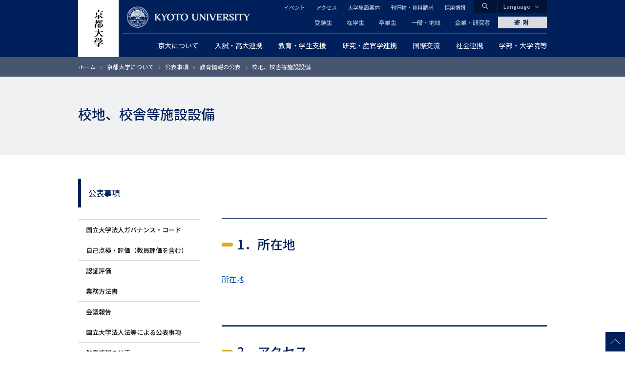

--- FILE ---
content_type: text/html; charset=UTF-8
request_url: https://www.kyoto-u.ac.jp/ja/about/publication/publish-education/facilities
body_size: 12435
content:
<!DOCTYPE html>
<html lang="ja" dir="ltr" prefix="content: http://purl.org/rss/1.0/modules/content/  dc: http://purl.org/dc/terms/  foaf: http://xmlns.com/foaf/0.1/  og: http://ogp.me/ns#  rdfs: http://www.w3.org/2000/01/rdf-schema#  schema: http://schema.org/  sioc: http://rdfs.org/sioc/ns#  sioct: http://rdfs.org/sioc/types#  skos: http://www.w3.org/2004/02/skos/core#  xsd: http://www.w3.org/2001/XMLSchema# ">
  <head>
    <meta charset="utf-8" />
<style>/* @see https://github.com/aFarkas/lazysizes#broken-image-symbol */.js img.lazyload:not([src]) { visibility: hidden; }/* @see https://github.com/aFarkas/lazysizes#automatically-setting-the-sizes-attribute */.js img.lazyloaded[data-sizes=auto] { display: block; width: 100%; }</style>
<meta name="description" content="1．所在地所在地2．アクセスアクセス3．キャンパス・マップキャンパス・マップ" />
<link rel="canonical" href="https://www.kyoto-u.ac.jp/ja/about/publication/publish-education/facilities" />
<link rel="shortlink" href="https://www.kyoto-u.ac.jp/ja/about/publication/publish-education/facilities" />
<meta property="og:site_name" content="京都大学" />
<meta property="og:type" content="article" />
<meta property="og:url" content="https://www.kyoto-u.ac.jp/ja/about/publication/publish-education/facilities" />
<meta property="og:title" content="校地、校舎等施設設備" />
<meta property="og:description" content="1．所在地所在地2．アクセスアクセス3．キャンパス・マップキャンパス・マップ" />
<meta name="twitter:card" content="summary_large_image" />
<meta name="Generator" content="Drupal 11 (https://www.drupal.org)" />
<meta name="MobileOptimized" content="width" />
<meta name="HandheldFriendly" content="true" />
<meta name="viewport" content="width=device-width, initial-scale=1.0" />
<meta property="og:locale" content="ja_JP" />
<meta name="theme-color" content="#00205b" />
<link rel="apple-touch-icon" href="https://www.kyoto-u.ac.jp/themes/custom/camphor/images/apple-touch-icon.png" />
<meta property="og:image" content="https://www.kyoto-u.ac.jp/themes/custom/camphor/images/ogimage.png" />
<link rel="icon" href="/themes/custom/camphor/favicon.ico" type="image/vnd.microsoft.icon" />
<link rel="alternate" hreflang="ja" href="https://www.kyoto-u.ac.jp/ja/about/publication/publish-education/facilities" />

    <title>校地、校舎等施設設備 | 京都大学</title>
    <link rel="stylesheet" media="all" href="/sites/default/files/css/css_ZZ4A0Xt2LTuv5nMXeqkV0nXTdRk0J_wphM0NqYJQO74.css?delta=0&amp;language=ja&amp;theme=camphor&amp;include=eJxljUsOwyAMRC9EypGiCbYIjcERhrb09P2mm-7mvRlpAvK-avVRdIFM1oakEl34auGIMP50VnqNJRHbqlcXBGbDLzA-cmYzRLaDi9Kz08qeat8hJ5xx-4iiNUPSnd3WZ4Kti6KS3_r0AycY2ttMyYJeuA6vhYOKs2GN8_v5AVinTtA" />
<link rel="stylesheet" media="all" href="/sites/default/files/css/css_YzAzFHFg6bC1OBRnoTEiBBlJArynyfaqku0dqwd-MXA.css?delta=1&amp;language=ja&amp;theme=camphor&amp;include=eJxljUsOwyAMRC9EypGiCbYIjcERhrb09P2mm-7mvRlpAvK-avVRdIFM1oakEl34auGIMP50VnqNJRHbqlcXBGbDLzA-cmYzRLaDi9Kz08qeat8hJ5xx-4iiNUPSnd3WZ4Kti6KS3_r0AycY2ttMyYJeuA6vhYOKs2GN8_v5AVinTtA" />
<link rel="stylesheet" media="all" href="//fonts.googleapis.com/css2?family=Lora:wght@500&amp;family=Noto+Sans+JP:wght@400;500&amp;display=swap" />
<link rel="stylesheet" media="all" href="//fonts.googleapis.com/css2?family=Material+Icons" />
<link rel="stylesheet" media="print" href="/sites/default/files/css/css_DnnCR_0XCteU8WvaNL-jo14D2nu2j84JVvukSFvThBM.css?delta=4&amp;language=ja&amp;theme=camphor&amp;include=eJxljUsOwyAMRC9EypGiCbYIjcERhrb09P2mm-7mvRlpAvK-avVRdIFM1oakEl34auGIMP50VnqNJRHbqlcXBGbDLzA-cmYzRLaDi9Kz08qeat8hJ5xx-4iiNUPSnd3WZ4Kti6KS3_r0AycY2ttMyYJeuA6vhYOKs2GN8_v5AVinTtA" />

    <script type="application/json" data-drupal-selector="drupal-settings-json">{"path":{"baseUrl":"\/","pathPrefix":"ja\/","currentPath":"node\/18071","currentPathIsAdmin":false,"isFront":false,"currentLanguage":"ja"},"pluralDelimiter":"\u0003","suppressDeprecationErrors":true,"gtag":{"tagId":"","consentMode":false,"otherIds":[],"events":[],"additionalConfigInfo":[]},"ajaxPageState":{"libraries":"[base64]","theme":"camphor","theme_token":null},"ajaxTrustedUrl":[],"gtm":{"tagId":null,"settings":{"data_layer":"dataLayer","include_classes":false,"allowlist_classes":"google\nnonGooglePixels\nnonGoogleScripts\nnonGoogleIframes","blocklist_classes":"customScripts\ncustomPixels","include_environment":false,"environment_id":"","environment_token":""},"tagIds":["GTM-PVPH2PW"]},"lazy":{"lazysizes":{"lazyClass":"lazyload","loadedClass":"lazyloaded","loadingClass":"lazyloading","preloadClass":"lazypreload","errorClass":"lazyerror","autosizesClass":"lazyautosizes","srcAttr":"data-src","srcsetAttr":"data-srcset","sizesAttr":"data-sizes","minSize":40,"customMedia":[],"init":true,"expFactor":1.5,"hFac":0.8,"loadMode":2,"loadHidden":true,"ricTimeout":0,"throttleDelay":125,"plugins":[]},"placeholderSrc":"","preferNative":false,"minified":true,"libraryPath":"\/libraries\/lazysizes"},"statistics":{"data":{"nid":"18071"},"url":"\/modules\/contrib\/statistics\/statistics.php"},"camphor":{"search_view_path":"\/ja\/search"},"user":{"uid":0,"permissionsHash":"b69312ca33713c7b39d33701a0637d59ab31d40993fd2e8c8ce75feeb3c16c18"}}</script>
<script src="/sites/default/files/js/js_nLEIK4XX99YtlyCTslopx58sCv5mvfcCH4DM7PQ_APo.js?scope=header&amp;delta=0&amp;language=ja&amp;theme=camphor&amp;include=eJxdyGEKgCAMQOELWR4plso0ZhO3KDt9CUHUnwfvc5BL5GqReAYaRBulFY17OLPvSskHibwbZEYKkwJavPP_ERY4vpgNwdlsjxEFTaLJifV1K0DjKxdMtDVO"></script>
<script src="/modules/contrib/google_tag/js/gtag.js?t8ujfj"></script>
<script src="/modules/contrib/google_tag/js/gtm.js?t8ujfj"></script>

  </head>
  <body class="path-node page-node-type-page">
        <a href="#main-content" class="visually-hidden focusable skip-link">
      メインコンテンツに移動
    </a>
    <noscript><iframe src="https://www.googletagmanager.com/ns.html?id=GTM-PVPH2PW"
                  height="0" width="0" style="display:none;visibility:hidden"></iframe></noscript>

      <div class="dialog-off-canvas-main-canvas" data-off-canvas-main-canvas>
    



<div class="layout-page">
  <header class="layout-header js-smooth-scroll-header" role="banner">
    <div class="js-header-search layout-header-search">
      <div class="layout-container layout-header-search__inner">
        <div class="layout-header-search__form">
          <div class="layout-header-search__type">
            <label class="js-header-search-type layout-header-search__type-label radio">
              <input class="radio__input" type="radio" value="site" name="search-type" checked />
              <span class="radio__text">サイト内検索</span>
            </label>
            <label class="js-header-search-type layout-header-search__type-label radio">
              <input class="radio__input" type="radio" value="teacher" name="search-type" />
              <span class="radio__text">教員検索</span>
            </label>
          </div>
          <form role="search" method="get" action="/ja/search" class="js-header-search-form layout-header-search__keyword">
            <input type="search" name="q" placeholder="Search..." class="js-header-search-form-keyword" />
            <button type="submit" aria-label="Search">検索</button>
          </form>
          <button type="button" class="js-header-search-toggle layout-header-search__close" aria-label="Close">
            <i class="material-icons">close</i>
            <span class="layout-header-search__close-text">CLOSE</span>
          </button>
        </div>
      </div>
    </div>
    <div class="layout-header-content-wrapper">
      <a class="layout-header-vertical-logo" href="/ja"><img src="/themes/custom/camphor/images/header-logo-vertical.svg" alt="Kyoto University"></a>
      <div class="layout-header-body">
        <a class="layout-header-horizontal-logo" href="/ja">
          <picture>
            <source srcset="/themes/custom/camphor/images/header-logo-horizontal-1x.png, /themes/custom/camphor/images/header-logo-horizontal.svg 2x">
            <img src="/themes/custom/camphor/images/header-logo-horizontal.svg" alt="Kyoto University">
          </picture>
        </a>
        <div class="layout-header-buttons">
          <button class="js-header-search-toggle layout-header-buttons__button--search"><i class="material-icons">search</i></button>
          <button class="js-header-menu-toggle layout-header-buttons__button--menu"><i class="material-icons">menu</i></button>
        </div>
        <div class="layout-header-region js-header-menu">
            <div class="region region-header">
    <nav role="navigation" aria-labelledby="block-global-navigation-menu" id="block-global-navigation" class="header-global-navigation block block-menu navigation menu--main">
            
  <h2 class="visually-hidden" id="block-global-navigation-menu">グローバルナビゲーション</h2>
  

        
               <ul data-region="header" data-block-id="block-global-navigation" class="menu menu--level-0 menu-main menu-main--level-0"> 
                            <li class="megaParent hasChild cc6 left menu__item menu__item--level-0 menu-main__item menu-main__item--level-0 is-expanded is-active-trail">
                <a href="/ja/about"  class="megaParent hasChild cc6 left menu__link menu__link--level-0 menu-main__link menu-main__link--level-0">
          <span class="menu__link-text menu__link-text--level-0 menu-main__link-text menu-main__link-text--level-0">京大について</span>
        </a>

                                 <ul data-region="header" data-block-id="block-global-navigation" class="menu menu-main menu--level-1 menu-main--level-1"> 
                            <li class="menu__item menu__item--level-1 menu-main__item menu-main__item--level-1 is-collapsed">
                <a href="/ja/about/president"  class="menu__link menu__link--level-1 menu-main__link menu-main__link--level-1">
          <span class="menu__link-text menu__link-text--level-1 menu-main__link-text menu-main__link-text--level-1">総長からのメッセージ</span>
        </a>

              </li>
                            <li class="menu__item menu__item--level-1 menu-main__item menu-main__item--level-1 is-collapsed">
                <a href="/ja/about/operation"  class="menu__link menu__link--level-1 menu-main__link menu-main__link--level-1">
          <span class="menu__link-text menu__link-text--level-1 menu-main__link-text menu-main__link-text--level-1">理念・沿革・運営・将来構想</span>
        </a>

              </li>
                            <li class="menu__item menu__item--level-1 menu-main__item menu-main__item--level-1 is-collapsed">
                <a href="/ja/about/evaluation"  class="menu__link menu__link--level-1 menu-main__link menu-main__link--level-1">
          <span class="menu__link-text menu__link-text--level-1 menu-main__link-text menu-main__link-text--level-1">大学評価</span>
        </a>

              </li>
                            <li class="menu__item menu__item--level-1 menu-main__item menu-main__item--level-1 is-collapsed">
                <a href="/ja/about/data"  class="menu__link menu__link--level-1 menu-main__link menu-main__link--level-1">
          <span class="menu__link-text menu__link-text--level-1 menu-main__link-text menu-main__link-text--level-1">データから見る京都大学</span>
        </a>

              </li>
                            <li class="menu__item menu__item--level-1 menu-main__item menu-main__item--level-1 is-collapsed">
                <a href="/ja/about/organization"  class="menu__link menu__link--level-1 menu-main__link menu-main__link--level-1">
          <span class="menu__link-text menu__link-text--level-1 menu-main__link-text menu-main__link-text--level-1">役員等・組織・諸規程</span>
        </a>

              </li>
                            <li class="menu__item menu__item--level-1 menu-main__item menu-main__item--level-1 is-collapsed">
                <a href="/ja/about/history"  class="menu__link menu__link--level-1 menu-main__link menu-main__link--level-1">
          <span class="menu__link-text menu__link-text--level-1 menu-main__link-text menu-main__link-text--level-1">栄誉等</span>
        </a>

              </li>
                            <li class="menu__item menu__item--level-1 menu-main__item menu-main__item--level-1 is-collapsed">
                <a href="/ja/about/facilities"  class="menu__link menu__link--level-1 menu-main__link menu-main__link--level-1">
          <span class="menu__link-text menu__link-text--level-1 menu-main__link-text menu-main__link-text--level-1">キャンパス・施設案内</span>
        </a>

              </li>
                            <li class="menu__item menu__item--level-1 menu-main__item menu-main__item--level-1 is-collapsed">
                <a href="/ja/about/public"  class="menu__link menu__link--level-1 menu-main__link menu-main__link--level-1">
          <span class="menu__link-text menu__link-text--level-1 menu-main__link-text menu-main__link-text--level-1">広報活動</span>
        </a>

              </li>
                            <li class="menu__item menu__item--level-1 menu-main__item menu-main__item--level-1 is-collapsed">
                <a href="/ja/about/procurance"  class="menu__link menu__link--level-1 menu-main__link menu-main__link--level-1">
          <span class="menu__link-text menu__link-text--level-1 menu-main__link-text menu-main__link-text--level-1">調達情報</span>
        </a>

              </li>
                            <li class="menu__item menu__item--level-1 menu-main__item menu-main__item--level-1 is-collapsed">
                <a href="/ja/about/foundation"  class="menu__link menu__link--level-1 menu-main__link menu-main__link--level-1">
          <span class="menu__link-text menu__link-text--level-1 menu-main__link-text menu-main__link-text--level-1">法人としての取組</span>
        </a>

              </li>
                            <li class="menu__item menu__item--level-1 menu-main__item menu-main__item--level-1 is-collapsed">
                <a href="/ja/about/diversity"  class="menu__link menu__link--level-1 menu-main__link menu-main__link--level-1">
          <span class="menu__link-text menu__link-text--level-1 menu-main__link-text menu-main__link-text--level-1">ダイバーシティ推進について</span>
        </a>

              </li>
                            <li class="menu__item menu__item--level-1 menu-main__item menu-main__item--level-1 is-collapsed is-active-trail">
                <a href="/ja/about/publication"  class="menu__link menu__link--level-1 menu-main__link menu-main__link--level-1">
          <span class="menu__link-text menu__link-text--level-1 menu-main__link-text menu-main__link-text--level-1">公表事項</span>
        </a>

              </li>
                            <li class="menu__item menu__item--level-1 menu-main__item menu-main__item--level-1 is-collapsed">
                <a href="/ja/about/disclosures"  class="menu__link menu__link--level-1 menu-main__link menu-main__link--level-1">
          <span class="menu__link-text menu__link-text--level-1 menu-main__link-text menu-main__link-text--level-1">情報公開</span>
        </a>

              </li>
                            <li class="menu__item menu__item--level-1 menu-main__item menu-main__item--level-1 is-collapsed">
                <a href="/ja/about/ranking"  class="menu__link menu__link--level-1 menu-main__link menu-main__link--level-1">
          <span class="menu__link-text menu__link-text--level-1 menu-main__link-text menu-main__link-text--level-1">世界から見た京都大学</span>
        </a>

              </li>
        </ul>
  
              </li>
                            <li class="megaParent hasChild cc7 left menu__item menu__item--level-0 menu-main__item menu-main__item--level-0 is-expanded">
                <a href="/ja/admissions"  class="megaParent hasChild cc7 left menu__link menu__link--level-0 menu-main__link menu-main__link--level-0">
          <span class="menu__link-text menu__link-text--level-0 menu-main__link-text menu-main__link-text--level-0">入試・高大連携</span>
        </a>

                                 <ul data-region="header" data-block-id="block-global-navigation" class="menu menu-main menu--level-1 menu-main--level-1"> 
                            <li class="menu__item menu__item--level-1 menu-main__item menu-main__item--level-1 is-collapsed">
                <a href="/ja/admissions/undergrad"  class="menu__link menu__link--level-1 menu-main__link menu-main__link--level-1">
          <span class="menu__link-text menu__link-text--level-1 menu-main__link-text menu-main__link-text--level-1">一般選抜</span>
        </a>

              </li>
                            <li class="menu__item menu__item--level-1 menu-main__item menu-main__item--level-1 is-collapsed">
                <a href="/ja/admissions/tokusyoku"  class="menu__link menu__link--level-1 menu-main__link menu-main__link--level-1">
          <span class="menu__link-text menu__link-text--level-1 menu-main__link-text menu-main__link-text--level-1">特色入試</span>
        </a>

              </li>
                            <li class="menu__item menu__item--level-1 menu-main__item menu-main__item--level-1 is-collapsed">
                <a href="/ja/admissions/other"  class="menu__link menu__link--level-1 menu-main__link menu-main__link--level-1">
          <span class="menu__link-text menu__link-text--level-1 menu-main__link-text menu-main__link-text--level-1">その他の学部入学試験</span>
        </a>

              </li>
                            <li class="menu__item menu__item--level-1 menu-main__item menu-main__item--level-1 is-collapsed">
                <a href="/ja/admissions/international"  class="menu__link menu__link--level-1 menu-main__link menu-main__link--level-1">
          <span class="menu__link-text menu__link-text--level-1 menu-main__link-text menu-main__link-text--level-1">留学生のための入試</span>
        </a>

              </li>
                            <li class="menu__item menu__item--level-1 menu-main__item menu-main__item--level-1 is-collapsed">
                <a href="/ja/admissions/grad"  class="menu__link menu__link--level-1 menu-main__link menu-main__link--level-1">
          <span class="menu__link-text menu__link-text--level-1 menu-main__link-text menu-main__link-text--level-1">大学院入試</span>
        </a>

              </li>
                            <li class="menu__item menu__item--level-1 menu-main__item menu-main__item--level-1">
                <a href="/ja/admissions/reasonable-accommodation"  class="menu__link menu__link--level-1 menu-main__link menu-main__link--level-1">
          <span class="menu__link-text menu__link-text--level-1 menu-main__link-text menu-main__link-text--level-1">入学者選抜における合理的配慮について</span>
        </a>

              </li>
                            <li class="menu__item menu__item--level-1 menu-main__item menu-main__item--level-1 is-collapsed">
                <a href="/ja/admissions/examination-fee"  class="menu__link menu__link--level-1 menu-main__link menu-main__link--level-1">
          <span class="menu__link-text menu__link-text--level-1 menu-main__link-text menu-main__link-text--level-1">入学検定料について</span>
        </a>

              </li>
                            <li class="menu__item menu__item--level-1 menu-main__item menu-main__item--level-1">
                <a href="https://www.kuac.kyoto-u.ac.jp/navi_grad/"  class="menu__link menu__link--level-1 menu-main__link menu-main__link--level-1">
          <span class="menu__link-text menu__link-text--level-1 menu-main__link-text menu-main__link-text--level-1">京都大学受験生ナビゲーション</span>
        </a>

              </li>
                            <li class="menu__item menu__item--level-1 menu-main__item menu-main__item--level-1">
                <a href="/ja/admissions/about/open"  class="menu__link menu__link--level-1 menu-main__link menu-main__link--level-1">
          <span class="menu__link-text menu__link-text--level-1 menu-main__link-text menu-main__link-text--level-1">オープンキャンパス</span>
        </a>

              </li>
                            <li class="menu__item menu__item--level-1 menu-main__item menu-main__item--level-1 is-collapsed">
                <a href="/ja/admissions/koudai"  class="menu__link menu__link--level-1 menu-main__link menu-main__link--level-1">
          <span class="menu__link-text menu__link-text--level-1 menu-main__link-text menu-main__link-text--level-1">高大連携</span>
        </a>

              </li>
                            <li class="menu__item menu__item--level-1 menu-main__item menu-main__item--level-1 is-collapsed">
                <a href="https://www.cwr.kyoto-u.ac.jp/story/message/"  class="menu__link menu__link--level-1 menu-main__link menu-main__link--level-1">
          <span class="menu__link-text menu__link-text--level-1 menu-main__link-text menu-main__link-text--level-1">女子高生へのメッセージ</span>
        </a>

              </li>
                            <li class="menu__item menu__item--level-1 menu-main__item menu-main__item--level-1 is-collapsed">
                <a href="/ja/admissions/about/admission"  class="menu__link menu__link--level-1 menu-main__link menu-main__link--level-1">
          <span class="menu__link-text menu__link-text--level-1 menu-main__link-text menu-main__link-text--level-1">大学案内冊子「知と自由への誘い」</span>
        </a>

              </li>
                            <li class="menu__item menu__item--level-1 menu-main__item menu-main__item--level-1 is-collapsed">
                <a href="/ja/admissions/related"  class="menu__link menu__link--level-1 menu-main__link menu-main__link--level-1">
          <span class="menu__link-text menu__link-text--level-1 menu-main__link-text menu-main__link-text--level-1">関連情報</span>
        </a>

              </li>
        </ul>
  
              </li>
                            <li class="megaParent hasChild cc7 center menu__item menu__item--level-0 menu-main__item menu-main__item--level-0 is-expanded">
                <a href="/ja/education-campus"  class="megaParent hasChild cc7 center menu__link menu__link--level-0 menu-main__link menu-main__link--level-0">
          <span class="menu__link-text menu__link-text--level-0 menu-main__link-text menu-main__link-text--level-0">教育・学生支援</span>
        </a>

                                 <ul data-region="header" data-block-id="block-global-navigation" class="menu menu-main menu--level-1 menu-main--level-1"> 
                            <li class="menu__item menu__item--level-1 menu-main__item menu-main__item--level-1 is-collapsed">
                <a href="/ja/education-campus/curriculum"  class="menu__link menu__link--level-1 menu-main__link menu-main__link--level-1">
          <span class="menu__link-text menu__link-text--level-1 menu-main__link-text menu-main__link-text--level-1">教育の体制と内容</span>
        </a>

              </li>
                            <li class="menu__item menu__item--level-1 menu-main__item menu-main__item--level-1 is-collapsed">
                <a href="/ja/education-campus/tuition"  class="menu__link menu__link--level-1 menu-main__link menu-main__link--level-1">
          <span class="menu__link-text menu__link-text--level-1 menu-main__link-text menu-main__link-text--level-1">経済支援</span>
        </a>

              </li>
                            <li class="menu__item menu__item--level-1 menu-main__item menu-main__item--level-1">
                <a href="/ja/education-campus/student-3"  class="menu__link menu__link--level-1 menu-main__link menu-main__link--level-1">
          <span class="menu__link-text menu__link-text--level-1 menu-main__link-text menu-main__link-text--level-1">海外留学を希望する京大生へ</span>
        </a>

              </li>
                            <li class="menu__item menu__item--level-1 menu-main__item menu-main__item--level-1 is-collapsed">
                <a href="/ja/education-campus/campus-event"  class="menu__link menu__link--level-1 menu-main__link menu-main__link--level-1">
          <span class="menu__link-text menu__link-text--level-1 menu-main__link-text menu-main__link-text--level-1">大学行事</span>
        </a>

              </li>
                            <li class="menu__item menu__item--level-1 menu-main__item menu-main__item--level-1 is-collapsed">
                <a href="/ja/education-campus/support"  class="menu__link menu__link--level-1 menu-main__link menu-main__link--level-1">
          <span class="menu__link-text menu__link-text--level-1 menu-main__link-text menu-main__link-text--level-1">課外活動支援</span>
        </a>

              </li>
                            <li class="menu__item menu__item--level-1 menu-main__item menu-main__item--level-1 is-collapsed">
                <a href="/ja/education-campus/Recognition"  class="menu__link menu__link--level-1 menu-main__link menu-main__link--level-1">
          <span class="menu__link-text menu__link-text--level-1 menu-main__link-text menu-main__link-text--level-1">学生表彰など</span>
        </a>

              </li>
                            <li class="menu__item menu__item--level-1 menu-main__item menu-main__item--level-1 is-collapsed">
                <a href="/ja/education-campus/counseling"  class="menu__link menu__link--level-1 menu-main__link menu-main__link--level-1">
          <span class="menu__link-text menu__link-text--level-1 menu-main__link-text menu-main__link-text--level-1">学生相談・障害学生支援・就職</span>
        </a>

              </li>
                            <li class="menu__item menu__item--level-1 menu-main__item menu-main__item--level-1 is-collapsed">
                <a href="/ja/education-campus/campuslife"  class="menu__link menu__link--level-1 menu-main__link menu-main__link--level-1">
          <span class="menu__link-text menu__link-text--level-1 menu-main__link-text menu-main__link-text--level-1">キャンパスライフ支援</span>
        </a>

              </li>
                            <li class="menu__item menu__item--level-1 menu-main__item menu-main__item--level-1 is-collapsed">
                <a href="/ja/education-campus/contact"  class="menu__link menu__link--level-1 menu-main__link menu-main__link--level-1">
          <span class="menu__link-text menu__link-text--level-1 menu-main__link-text menu-main__link-text--level-1">学生支援の窓口・証明書発行など</span>
        </a>

              </li>
                            <li class="menu__item menu__item--level-1 menu-main__item menu-main__item--level-1 is-collapsed">
                <a href="/ja/education-campus/cli"  class="menu__link menu__link--level-1 menu-main__link menu-main__link--level-1">
          <span class="menu__link-text menu__link-text--level-1 menu-main__link-text menu-main__link-text--level-1">学生支援の情報発信</span>
        </a>

              </li>
                            <li class="menu__item menu__item--level-1 menu-main__item menu-main__item--level-1 is-collapsed">
                <a href="/ja/education-campus/students2"  class="menu__link menu__link--level-1 menu-main__link menu-main__link--level-1">
          <span class="menu__link-text menu__link-text--level-1 menu-main__link-text menu-main__link-text--level-1"> 京都大学に在籍する留学生の方へ </span>
        </a>

              </li>
        </ul>
  
              </li>
                            <li class="megaParent hasChild cc8 right menu__item menu__item--level-0 menu-main__item menu-main__item--level-0 is-expanded">
                <a href="/ja/research"  class="megaParent hasChild cc8 right menu__link menu__link--level-0 menu-main__link menu-main__link--level-0">
          <span class="menu__link-text menu__link-text--level-0 menu-main__link-text menu-main__link-text--level-0">研究・産官学連携</span>
        </a>

                                 <ul data-region="header" data-block-id="block-global-navigation" class="menu menu-main menu--level-1 menu-main--level-1"> 
                            <li class="menu__item menu__item--level-1 menu-main__item menu-main__item--level-1 is-collapsed">
                <a href="/ja/research/activity"  class="menu__link menu__link--level-1 menu-main__link menu-main__link--level-1">
          <span class="menu__link-text menu__link-text--level-1 menu-main__link-text menu-main__link-text--level-1">研究活動を知る</span>
        </a>

              </li>
                            <li class="menu__item menu__item--level-1 menu-main__item menu-main__item--level-1 is-collapsed">
                <a href="/ja/research/research-policy"  class="menu__link menu__link--level-1 menu-main__link menu-main__link--level-1">
          <span class="menu__link-text menu__link-text--level-1 menu-main__link-text menu-main__link-text--level-1">研究成果の公開ポリシー</span>
        </a>

              </li>
                            <li class="menu__item menu__item--level-1 menu-main__item menu-main__item--level-1">
                <a href="https://iac.kyoto-u.ac.jp/"  class="menu__link menu__link--level-1 menu-main__link menu-main__link--level-1">
          <span class="menu__link-text menu__link-text--level-1 menu-main__link-text menu-main__link-text--level-1">産官学連携（共同研究・知的財産・ベンチャー支援）</span>
        </a>

              </li>
                            <li class="menu__item menu__item--level-1 menu-main__item menu-main__item--level-1 is-collapsed">
                <a href="/ja/research/donation"  class="menu__link menu__link--level-1 menu-main__link menu-main__link--level-1">
          <span class="menu__link-text menu__link-text--level-1 menu-main__link-text menu-main__link-text--level-1">京都大学に寄附する</span>
        </a>

              </li>
                            <li class="menu__item menu__item--level-1 menu-main__item menu-main__item--level-1 is-collapsed">
                <a href="/ja/research/recruit"  class="menu__link menu__link--level-1 menu-main__link menu-main__link--level-1">
          <span class="menu__link-text menu__link-text--level-1 menu-main__link-text menu-main__link-text--level-1">京都大学で研究したい</span>
        </a>

              </li>
                            <li class="menu__item menu__item--level-1 menu-main__item menu-main__item--level-1 is-collapsed">
                <a href="/ja/research/support"  class="menu__link menu__link--level-1 menu-main__link menu-main__link--level-1">
          <span class="menu__link-text menu__link-text--level-1 menu-main__link-text menu-main__link-text--level-1">研究支援体制について</span>
        </a>

              </li>
                            <li class="menu__item menu__item--level-1 menu-main__item menu-main__item--level-1 is-collapsed">
                <a href="/ja/research/resource"  class="menu__link menu__link--level-1 menu-main__link menu-main__link--level-1">
          <span class="menu__link-text menu__link-text--level-1 menu-main__link-text menu-main__link-text--level-1">研究者が受けられる研究費・研究支援</span>
        </a>

              </li>
                            <li class="menu__item menu__item--level-1 menu-main__item menu-main__item--level-1 is-collapsed">
                <a href="/ja/research/rule"  class="menu__link menu__link--level-1 menu-main__link menu-main__link--level-1">
          <span class="menu__link-text menu__link-text--level-1 menu-main__link-text menu-main__link-text--level-1">研究上の倫理・安全</span>
        </a>

              </li>
                            <li class="menu__item menu__item--level-1 menu-main__item menu-main__item--level-1">
                <a href="/ja/research/Additional-Position"  class="menu__link menu__link--level-1 menu-main__link menu-main__link--level-1">
          <span class="menu__link-text menu__link-text--level-1 menu-main__link-text menu-main__link-text--level-1">教職員に兼業を依頼したい</span>
        </a>

              </li>
        </ul>
  
              </li>
                            <li class="menu__item menu__item--level-0 menu-main__item menu-main__item--level-0 is-expanded">
                <a href="/ja/international"  class="menu__link menu__link--level-0 menu-main__link menu-main__link--level-0">
          <span class="menu__link-text menu__link-text--level-0 menu-main__link-text menu-main__link-text--level-0">国際交流</span>
        </a>

                                 <ul data-region="header" data-block-id="block-global-navigation" class="menu menu-main menu--level-1 menu-main--level-1"> 
                            <li class="menu__item menu__item--level-1 menu-main__item menu-main__item--level-1 is-collapsed">
                <a href="/ja/international/global-bridge"  class="menu__link menu__link--level-1 menu-main__link menu-main__link--level-1">
          <span class="menu__link-text menu__link-text--level-1 menu-main__link-text menu-main__link-text--level-1">世界とつながる京都大学</span>
        </a>

              </li>
                            <li class="menu__item menu__item--level-1 menu-main__item menu-main__item--level-1 is-collapsed">
                <a href="/ja/international/students1"  class="menu__link menu__link--level-1 menu-main__link menu-main__link--level-1">
          <span class="menu__link-text menu__link-text--level-1 menu-main__link-text menu-main__link-text--level-1">京都大学への留学を希望する方へ</span>
        </a>

              </li>
                            <li class="menu__item menu__item--level-1 menu-main__item menu-main__item--level-1 is-collapsed">
                <a href="/ja/international/org2"  class="menu__link menu__link--level-1 menu-main__link menu-main__link--level-1">
          <span class="menu__link-text menu__link-text--level-1 menu-main__link-text menu-main__link-text--level-1">国際化を支える学内組織</span>
        </a>

              </li>
                            <li class="menu__item menu__item--level-1 menu-main__item menu-main__item--level-1 is-collapsed">
                <a href="/ja/international/researcher"  class="menu__link menu__link--level-1 menu-main__link menu-main__link--level-1">
          <span class="menu__link-text menu__link-text--level-1 menu-main__link-text menu-main__link-text--level-1">外国人研究者へのサポート</span>
        </a>

              </li>
                            <li class="menu__item menu__item--level-1 menu-main__item menu-main__item--level-1">
                <a href="/ja/education-campus/student-3"  class="menu__link menu__link--level-1 menu-main__link menu-main__link--level-1">
          <span class="menu__link-text menu__link-text--level-1 menu-main__link-text menu-main__link-text--level-1">海外留学を希望する京大生へ</span>
        </a>

              </li>
        </ul>
  
              </li>
                            <li class="megaParent hasChild cc6 right menu__item menu__item--level-0 menu-main__item menu-main__item--level-0 is-expanded">
                <a href="/ja/social"  class="megaParent hasChild cc6 right menu__link menu__link--level-0 menu-main__link menu-main__link--level-0">
          <span class="menu__link-text menu__link-text--level-0 menu-main__link-text menu-main__link-text--level-0">社会連携</span>
        </a>

                                 <ul data-region="header" data-block-id="block-global-navigation" class="menu menu-main menu--level-1 menu-main--level-1"> 
                            <li class="menu__item menu__item--level-1 menu-main__item menu-main__item--level-1 is-collapsed">
                <a href="/ja/social/open-course"  class="menu__link menu__link--level-1 menu-main__link menu-main__link--level-1">
          <span class="menu__link-text menu__link-text--level-1 menu-main__link-text menu-main__link-text--level-1">公開講座・講演会等</span>
        </a>

              </li>
                            <li class="menu__item menu__item--level-1 menu-main__item menu-main__item--level-1 is-collapsed">
                <a href="/ja/social#京大の研究・教育を知る"  class="menu__link menu__link--level-1 menu-main__link menu-main__link--level-1">
          <span class="menu__link-text menu__link-text--level-1 menu-main__link-text menu-main__link-text--level-1">京大の研究・教育を知る</span>
        </a>

              </li>
                            <li class="menu__item menu__item--level-1 menu-main__item menu-main__item--level-1 is-collapsed">
                <a href="/ja/social#社会人向け教育"  class="menu__link menu__link--level-1 menu-main__link menu-main__link--level-1">
          <span class="menu__link-text menu__link-text--level-1 menu-main__link-text menu-main__link-text--level-1">社会人向け教育</span>
        </a>

              </li>
                            <li class="menu__item menu__item--level-1 menu-main__item menu-main__item--level-1 is-collapsed">
                <a href="/ja/social#教育・研究に関する情報・資料公開"  class="menu__link menu__link--level-1 menu-main__link menu-main__link--level-1">
          <span class="menu__link-text menu__link-text--level-1 menu-main__link-text menu-main__link-text--level-1">教育・研究に関する情報・資料公開</span>
        </a>

              </li>
                            <li class="menu__item menu__item--level-1 menu-main__item menu-main__item--level-1 is-collapsed">
                <a href="/ja/social/regional-cooperation"  class="menu__link menu__link--level-1 menu-main__link menu-main__link--level-1">
          <span class="menu__link-text menu__link-text--level-1 menu-main__link-text menu-main__link-text--level-1">産官学・地域等との連携</span>
        </a>

              </li>
                            <li class="menu__item menu__item--level-1 menu-main__item menu-main__item--level-1 is-collapsed">
                <a href="/ja/social#京大とのつながりを深める"  class="menu__link menu__link--level-1 menu-main__link menu-main__link--level-1">
          <span class="menu__link-text menu__link-text--level-1 menu-main__link-text menu-main__link-text--level-1">京大とのつながりを深める</span>
        </a>

              </li>
                            <li class="menu__item menu__item--level-1 menu-main__item menu-main__item--level-1 is-collapsed">
                <a href="/ja/social#社会に開かれた施設等"  class="menu__link menu__link--level-1 menu-main__link menu-main__link--level-1">
          <span class="menu__link-text menu__link-text--level-1 menu-main__link-text menu-main__link-text--level-1">社会に開かれた施設等</span>
        </a>

              </li>
                            <li class="menu__item menu__item--level-1 menu-main__item menu-main__item--level-1 is-collapsed">
                <a href="/ja/social#終了した全学的なイベント"  class="menu__link menu__link--level-1 menu-main__link menu-main__link--level-1">
          <span class="menu__link-text menu__link-text--level-1 menu-main__link-text menu-main__link-text--level-1">終了した全学的なイベント</span>
        </a>

              </li>
        </ul>
  
              </li>
                            <li class="megaParent cc8 right menu__item menu__item--level-0 menu-main__item menu-main__item--level-0">
                <a href="/ja/faculties-and-graduate"  class="megaParent cc8 right menu__link menu__link--level-0 menu-main__link menu-main__link--level-0">
          <span class="menu__link-text menu__link-text--level-0 menu-main__link-text menu-main__link-text--level-0">学部・大学院等</span>
        </a>

              </li>
        </ul>
   


  </nav>
<nav role="navigation" aria-labelledby="block-header-primary-links-menu" id="block-header-primary-links" class="header-primary-links block block-menu navigation menu--header-primary">
            
  <h2 class="visually-hidden" id="block-header-primary-links-menu">ヘッダー プライマリーリンク</h2>
  

        
               <ul data-block-id="block-header-primary-links" class="menu menu--level-0 menu-header-primary menu-header-primary--level-0"> 
                      <li class="menu__item menu__item--level-0 menu-header-primary__item menu-header-primary__item--level-0">
        <a href="/ja/prospective" class="menu__link menu__link--level-0 menu-header-primary__link menu-header-primary__link--level-0" data-drupal-link-system-path="node/129">受験生</a>
              </li>
                      <li class="menu__item menu__item--level-0 menu-header-primary__item menu-header-primary__item--level-0">
        <a href="/ja/students" class="menu__link menu__link--level-0 menu-header-primary__link menu-header-primary__link--level-0" data-drupal-link-system-path="node/130">在学生</a>
              </li>
                      <li class="menu__item menu__item--level-0 menu-header-primary__item menu-header-primary__item--level-0">
        <a href="/ja/alumni" class="menu__link menu__link--level-0 menu-header-primary__link menu-header-primary__link--level-0" data-drupal-link-system-path="node/131">卒業生</a>
              </li>
                      <li class="menu__item menu__item--level-0 menu-header-primary__item menu-header-primary__item--level-0">
        <a href="/ja/generals" class="menu__link menu__link--level-0 menu-header-primary__link menu-header-primary__link--level-0" data-drupal-link-system-path="node/132">一般・地域</a>
              </li>
                      <li class="menu__item menu__item--level-0 menu-header-primary__item menu-header-primary__item--level-0">
        <a href="/ja/business" class="menu__link menu__link--level-0 menu-header-primary__link menu-header-primary__link--level-0" data-drupal-link-system-path="node/133">企業・研究者</a>
              </li>
        </ul>
   

  </nav>
<nav role="navigation" aria-labelledby="block-header-secondary-links-menu" id="block-header-secondary-links" class="header-secondary-links block block-menu navigation menu--header-secondary">
            
  <h2 class="visually-hidden" id="block-header-secondary-links-menu">ヘッダー セカンダリーリンク</h2>
  

        
               <ul data-block-id="block-header-secondary-links" class="menu menu--level-0 menu-header-secondary menu-header-secondary--level-0"> 
                      <li class="menu__item menu__item--level-0 menu-header-secondary__item menu-header-secondary__item--level-0">
        <a href="/ja/event" class="menu__link menu__link--level-0 menu-header-secondary__link menu-header-secondary__link--level-0" data-drupal-link-system-path="event">イベント</a>
              </li>
                      <li class="menu__item menu__item--level-0 menu-header-secondary__item menu-header-secondary__item--level-0">
        <a href="/ja/access" class="menu__link menu__link--level-0 menu-header-secondary__link menu-header-secondary__link--level-0" data-drupal-link-system-path="node/2342">アクセス</a>
              </li>
                      <li class="menu__item menu__item--level-0 menu-header-secondary__item menu-header-secondary__item--level-0">
        <a href="/ja/about/facilities/campus" class="menu__link menu__link--level-0 menu-header-secondary__link menu-header-secondary__link--level-0" data-drupal-link-system-path="node/16706">大学施設案内</a>
              </li>
                      <li class="menu__item menu__item--level-0 menu-header-secondary__item menu-header-secondary__item--level-0">
        <a href="/ja/about/public/issue" class="menu__link menu__link--level-0 menu-header-secondary__link menu-header-secondary__link--level-0" data-drupal-link-system-path="node/17583">刊行物・資料請求</a>
              </li>
                      <li class="menu__item menu__item--level-0 menu-header-secondary__item menu-header-secondary__item--level-0">
        <a href="/ja/jobs" class="menu__link menu__link--level-0 menu-header-secondary__link menu-header-secondary__link--level-0" data-drupal-link-system-path="node/51802">採用情報</a>
              </li>
        </ul>
   

  </nav>

<div id="block-makeagift" class="block block-block-content block-block-content88c69419-e781-4291-b88b-2a22bb50a661 block--bundle-basic">
  
    
      
            <div class="clearfix text-formatted field field--name-body field--type-text-with-summary field--label-hidden field__item"><a class="layout-make-a-gift-link" href="http://www.kikin.kyoto-u.ac.jp/contribution/">寄附</a></div>
      
  </div>

<div id="block-language-switcher" class="block block-block-content block-block-contentea8bc213-a6ec-4711-8d82-758e1fb00c29 block--bundle-basic">
  
    
      
            <div class="clearfix text-formatted field field--name-body field--type-text-with-summary field--label-hidden field__item"><div class="layout-language-switcher js-language-switcher">
  <button class="layout-language-switcher__button js-language-switcher-button">Language</button>
  <ul class="layout-language-switcher__list">
    <li class="layout-language-switcher__item layout-language-switcher__item--ja"><a class="layout-language-switcher__link" href="/ja" hreflang="ja">日本語 ホーム</a></li>
    <li class="layout-language-switcher__item layout-language-switcher__item--en"><a class="layout-language-switcher__link" href="/en" hreflang="en">English Home</a></li>
    <li class="layout-language-switcher__item layout-language-switcher__item--zh-hans"><a class="layout-language-switcher__link" href="/zh-cn" hreflang="zh-hans">中文简体 首页</a></li>
    <li class="layout-language-switcher__item layout-language-switcher__item--zh-hant"><a class="layout-language-switcher__link" href="/zh-tw" hreflang="zh-hant">中文繁体 首頁</a></li>
    <li class="layout-language-switcher__item layout-language-switcher__item--ko"><a class="layout-language-switcher__link" href="/ko" hreflang="ko">한국어 홈페이지</a></li>
  </ul>
</div></div>
      
  </div>

  </div>

        </div>
      </div>
    </div>
  </header>
  <div class="layout-header-place-holder js-dynamic-header-observer-target"></div>

  <main role="main" class="layout-main js-dynamic-header-observer-target js-smooth-scroll-main js-mark-media-link">
    <a id="main-content" tabindex="-1"></a>
    
          <div class="layout-content-top">
          <div class="region region-content-top">
    
    <div class="region-content-top__content-wrapper">
<div id="block-breadcrumbs" class="breadcrumbs-block block block-system block-system-breadcrumb-block">
  
    
        <nav class="breadcrumb" role="navigation" aria-labelledby="system-breadcrumb">
    <div id="system-breadcrumb" class="visually-hidden">パンくず</div>
    <ol>
          <li>
                  <a href="/ja">ホーム</a>
              </li>
          <li>
                  <a href="/ja/about">京都大学について</a>
              </li>
          <li>
                  <a href="/ja/about/publication">公表事項</a>
              </li>
          <li>
                  <a href="/ja/about/publication/publish-education">教育情報の公表</a>
              </li>
          <li>
                  校地、校舎等施設設備
              </li>
        </ol>
  </nav>

  </div>

<div id="block-page-title" class="page-title-block block block-core block-page-title-block">
  
    

  <div class="page-title-block__content-wrapper">
    
          
  <h1 class="page-title"><span class="field field--name-title field--type-string field--label-hidden">校地、校舎等施設設備</span>
</h1>


      </div>
</div>
</div>
  </div>

      </div>
    
    <div class="layout-content-main has-sidebar">
              <div class="layout-content-sidebar">
          <div class="layout-content-sidebar__button-wrapper">
            <button type="button"
              class="js-sidebar-button layout-content-sidebar__button"
              aria-label="Toggle side menu"
            >
              <img src="/themes/custom/camphor/images/icon-sidebar-button.svg" />
            </button>
          </div>
          <div class="js-sidebar-content layout-content-sidebar__content">
              <div class="region region-content-sidebar">
    <nav role="navigation" aria-labelledby="block-sidemenu-menu" id="block-sidemenu" class="sidemenu block block-menu navigation menu--main">
            
  <h2 class="visually-hidden" id="block-sidemenu-menu">サイドメニュー</h2>
  

        
               <ul data-region="content_sidebar" data-block-id="block-sidemenu" class="menu menu--level-0 menu-main menu-main--level-0"> 
                      <li class="menu__item menu__item--level-0 menu-main__item menu-main__item--level-0 is-collapsed">
        <a href="/ja/about/president" class="menu__link menu__link--level-0 menu-main__link menu-main__link--level-0" data-drupal-link-system-path="node/17401">総長からのメッセージ</a>
              </li>
                      <li class="menu__item menu__item--level-0 menu-main__item menu-main__item--level-0 is-collapsed">
        <a href="/ja/about/operation" class="menu__link menu__link--level-0 menu-main__link menu-main__link--level-0" data-drupal-link-system-path="node/17101">理念・沿革・運営・将来構想</a>
              </li>
                      <li class="menu__item menu__item--level-0 menu-main__item menu-main__item--level-0 is-collapsed">
        <a href="/ja/about/evaluation" class="menu__link menu__link--level-0 menu-main__link menu-main__link--level-0" data-drupal-link-system-path="node/16694">大学評価</a>
              </li>
                      <li class="menu__item menu__item--level-0 menu-main__item menu-main__item--level-0 is-collapsed">
        <a href="/ja/about/data" class="menu__link menu__link--level-0 menu-main__link menu-main__link--level-0" data-drupal-link-system-path="node/16656">データから見る京都大学</a>
              </li>
                      <li class="menu__item menu__item--level-0 menu-main__item menu-main__item--level-0 is-collapsed">
        <a href="/ja/about/organization" class="menu__link menu__link--level-0 menu-main__link menu-main__link--level-0" data-drupal-link-system-path="node/17127">役員等・組織・諸規程</a>
              </li>
                      <li class="menu__item menu__item--level-0 menu-main__item menu-main__item--level-0 is-collapsed">
        <a href="/ja/about/history" class="menu__link menu__link--level-0 menu-main__link menu-main__link--level-0" data-drupal-link-system-path="node/16979">栄誉等</a>
              </li>
                      <li class="menu__item menu__item--level-0 menu-main__item menu-main__item--level-0 is-collapsed">
        <a href="/ja/about/facilities" class="menu__link menu__link--level-0 menu-main__link menu-main__link--level-0" data-drupal-link-system-path="node/16705">キャンパス・施設案内</a>
              </li>
                      <li class="menu__item menu__item--level-0 menu-main__item menu-main__item--level-0 is-collapsed">
        <a href="/ja/about/public" class="menu__link menu__link--level-0 menu-main__link menu-main__link--level-0" data-drupal-link-system-path="node/17582">広報活動</a>
              </li>
                      <li class="menu__item menu__item--level-0 menu-main__item menu-main__item--level-0 is-collapsed">
        <a href="/ja/about/procurance" class="menu__link menu__link--level-0 menu-main__link menu-main__link--level-0" data-drupal-link-system-path="node/17483">調達情報</a>
              </li>
                      <li class="menu__item menu__item--level-0 menu-main__item menu-main__item--level-0 is-collapsed">
        <a href="/ja/about/foundation" class="menu__link menu__link--level-0 menu-main__link menu-main__link--level-0" data-drupal-link-system-path="node/16925">法人としての取組</a>
              </li>
                      <li class="menu__item menu__item--level-0 menu-main__item menu-main__item--level-0 is-collapsed">
        <a href="/ja/about/diversity" class="menu__link menu__link--level-0 menu-main__link menu-main__link--level-0" data-drupal-link-system-path="node/16968">ダイバーシティ推進について</a>
              </li>
                      <li class="menu__item menu__item--level-0 menu-main__item menu-main__item--level-0 is-expanded is-active-trail">
        <a href="/ja/about/publication" class="menu__link menu__link--level-0 menu-main__link menu-main__link--level-0" data-drupal-link-system-path="node/17683">公表事項</a>
                                 <ul data-region="content_sidebar" data-block-id="block-sidemenu" class="menu menu-main menu--level-1 menu-main--level-1"> 
                      <li class="menu__item menu__item--level-1 menu-main__item menu-main__item--level-1">
        <a href="/ja/about/publication/governance-code" class="menu__link menu__link--level-1 menu-main__link menu-main__link--level-1" data-drupal-link-system-path="node/52017">国立大学法人ガバナンス・コード</a>
              </li>
                      <li class="menu__item menu__item--level-1 menu-main__item menu-main__item--level-1">
        <a href="/ja/about/evaluation/self" class="menu__link menu__link--level-1 menu-main__link menu-main__link--level-1" data-drupal-link-system-path="node/16704">自己点検・評価（教員評価を含む）</a>
              </li>
                      <li class="menu__item menu__item--level-1 menu-main__item menu-main__item--level-1">
        <a href="/ja/about/evaluation/estimate" class="menu__link menu__link--level-1 menu-main__link menu-main__link--level-1" data-drupal-link-system-path="node/16695">認証評価</a>
              </li>
                      <li class="menu__item menu__item--level-1 menu-main__item menu-main__item--level-1">
        <a href="/ja/about/publication/service" class="menu__link menu__link--level-1 menu-main__link menu-main__link--level-1" data-drupal-link-system-path="node/18083">業務方法書</a>
              </li>
                      <li class="menu__item menu__item--level-1 menu-main__item menu-main__item--level-1 is-collapsed">
        <a href="/ja/about/publication/conference" class="menu__link menu__link--level-1 menu-main__link menu-main__link--level-1" data-drupal-link-system-path="node/17684">会議報告</a>
              </li>
                      <li class="menu__item menu__item--level-1 menu-main__item menu-main__item--level-1 is-collapsed">
        <a href="/ja/about/publication/disclosure" class="menu__link menu__link--level-1 menu-main__link menu-main__link--level-1" data-drupal-link-system-path="node/18044">国立大学法人法等による公表事項</a>
              </li>
                      <li class="menu__item menu__item--level-1 menu-main__item menu-main__item--level-1 is-expanded is-active-trail">
        <a href="/ja/about/publication/publish-education" class="menu__link menu__link--level-1 menu-main__link menu-main__link--level-1" data-drupal-link-system-path="node/18063">教育情報の公表</a>
                                 <ul data-region="content_sidebar" data-block-id="block-sidemenu" class="menu menu-main menu--level-2 menu-main--level-2"> 
                      <li class="menu__item menu__item--level-2 menu-main__item menu-main__item--level-2 is-collapsed">
        <a href="/ja/about/publication/publish-education/goal" class="menu__link menu__link--level-2 menu-main__link menu-main__link--level-2" data-drupal-link-system-path="node/18072">教育研究上の目的</a>
              </li>
                      <li class="menu__item menu__item--level-2 menu-main__item menu-main__item--level-2 is-collapsed">
        <a href="/ja/about/publication/publish-education/organization" class="menu__link menu__link--level-2 menu-main__link menu-main__link--level-2" data-drupal-link-system-path="node/18077">教育研究上の基本組織</a>
              </li>
                      <li class="menu__item menu__item--level-2 menu-main__item menu-main__item--level-2 is-collapsed">
        <a href="/ja/about/publication/publish-education/composition" class="menu__link menu__link--level-2 menu-main__link menu-main__link--level-2" data-drupal-link-system-path="node/18067">教員組織、教員業績・活動等</a>
              </li>
                      <li class="menu__item menu__item--level-2 menu-main__item menu-main__item--level-2">
        <a href="/ja/about/publication/publish-education/senbatsu" class="menu__link menu__link--level-2 menu-main__link menu-main__link--level-2" data-drupal-link-system-path="node/78031">入学者の選抜等</a>
              </li>
                      <li class="menu__item menu__item--level-2 menu-main__item menu-main__item--level-2">
        <a href="/ja/about/publication/publish-education/admission" class="menu__link menu__link--level-2 menu-main__link menu-main__link--level-2" data-drupal-link-system-path="node/18064">学生数、進路の状況等</a>
              </li>
                      <li class="menu__item menu__item--level-2 menu-main__item menu-main__item--level-2">
        <a href="/ja/about/publication/publish-education/class" class="menu__link menu__link--level-2 menu-main__link menu-main__link--level-2" data-drupal-link-system-path="node/18066">授業科目、授業内容等</a>
              </li>
                      <li class="menu__item menu__item--level-2 menu-main__item menu-main__item--level-2">
        <a href="/ja/about/publication/publish-education/evaluation" class="menu__link menu__link--level-2 menu-main__link menu-main__link--level-2" data-drupal-link-system-path="node/18069">学修の成果に係わる評価基準（成績評価基準）・学位授与の状況</a>
              </li>
                      <li class="menu__item menu__item--level-2 menu-main__item menu-main__item--level-2 is-active-trail">
        <a href="/ja/about/publication/publish-education/facilities" class="menu__link menu__link--level-2 menu-main__link menu-main__link--level-2 is-active" data-drupal-link-system-path="node/18071" aria-current="page">校地、校舎等施設設備</a>
              </li>
                      <li class="menu__item menu__item--level-2 menu-main__item menu-main__item--level-2">
        <a href="/ja/about/publication/publish-education/tuition" class="menu__link menu__link--level-2 menu-main__link menu-main__link--level-2" data-drupal-link-system-path="node/18082">授業料、入学料等</a>
              </li>
                      <li class="menu__item menu__item--level-2 menu-main__item menu-main__item--level-2">
        <a href="/ja/about/publication/publish-education/support" class="menu__link menu__link--level-2 menu-main__link menu-main__link--level-2" data-drupal-link-system-path="node/18081">修学、進路選択、心身の健康ケア等</a>
              </li>
                      <li class="menu__item menu__item--level-2 menu-main__item menu-main__item--level-2">
        <a href="/ja/about/publication/publish-education/international" class="menu__link menu__link--level-2 menu-main__link menu-main__link--level-2" data-drupal-link-system-path="node/18076">国際的な大学評価活動の展開等</a>
              </li>
        </ul>
  
              </li>
                      <li class="menu__item menu__item--level-1 menu-main__item menu-main__item--level-1">
        <a href="/ja/about/publication/donation" title="京都大学教職員倫理規程に定める贈与等報告書にかかる手続きを示したものです。" class="menu__link menu__link--level-1 menu-main__link menu-main__link--level-1" data-drupal-link-system-path="node/18061">贈与報告書</a>
              </li>
                      <li class="menu__item menu__item--level-1 menu-main__item menu-main__item--level-1">
        <a href="/ja/about/publication/fund-management" class="menu__link menu__link--level-1 menu-main__link menu-main__link--level-1" data-drupal-link-system-path="node/18062">資金運用について</a>
              </li>
                      <li class="menu__item menu__item--level-1 menu-main__item menu-main__item--level-1">
        <a href="/ja/about/publication/chutosaiyo-hiritsu" class="menu__link menu__link--level-1 menu-main__link menu-main__link--level-1" data-drupal-link-system-path="node/70329">労働施策総合推進法に基づく中途採用比率の公表</a>
              </li>
        </ul>
  
              </li>
                      <li class="menu__item menu__item--level-0 menu-main__item menu-main__item--level-0 is-collapsed">
        <a href="/ja/about/disclosures" class="menu__link menu__link--level-0 menu-main__link menu-main__link--level-0" data-drupal-link-system-path="node/16685">情報公開</a>
              </li>
                      <li class="menu__item menu__item--level-0 menu-main__item menu-main__item--level-0 is-collapsed">
        <a href="/ja/about/ranking" class="menu__link menu__link--level-0 menu-main__link menu-main__link--level-0" data-drupal-link-system-path="node/71374">世界から見た京都大学</a>
              </li>
        </ul>
   

  </nav>

  </div>

          </div>
        </div>
      
      <div class="layout-content">
          <div class="region region-content">
    <div data-drupal-messages-fallback class="hidden"></div>
<div id="block-camphor-content" class="block block-system block-system-main-block">
  
    
      


<article about="/ja/about/publication/publish-education/facilities" class="node node--type-page node--view-mode-full">

  
    

  
  <div class="node__content">
      <div class="layout layout--onecol">
    <div  class="layout__region layout__region--content">
      
<div class="block block-layout-builder block-extra-field-blocknodepagecontent-moderation-control">
  
    
      
  </div>

<div class="block block-layout-builder block-field-blocknodepagebody">
  
    
      
            <div class="field field--name-body field--type-text-with-summary field--label-hidden clearfix text-formatted node-field-body field__item"><p><a id="07"></a></p><h2>1．所在地</h2><p><a href="/ja/access/map3r" target="_blank">所在地</a></p><h2>2．アクセス</h2><p><a href="/ja/access">アクセス</a></p><h2>3．キャンパス・マップ</h2><p><a href="/ja/access/downlodemap">キャンパス・マップ</a></p><h2>4．運動施設の概要（機能・規模）</h2><ul><li><a href="/ja/about/facilities/fukuri-after/after/fa-gym/yoshida">吉田キャンパス</a></li><li><a href="/ja/about/facilities/fukuri-after/after/fa-gym/uji">宇治キャンパス</a></li><li><a href="/ja/about/facilities/fukuri-after/after/fa-gym/katsura">桂キャンパス</a></li><li><a href="/ja/about/facilities/fukuri-after/after/fa-gym/other">その他</a></li></ul><h2>5．課外活動状況</h2><p><a href="/ja/education-campus/support">課外活動支援</a></p><h2>6．課外活動施設</h2><p><a href="/ja/about/facilities/fukuri-after/after">課外活動施設</a></p><h2>7．福利厚生施設</h2><ul><li><a href="/ja/access/coop#yoshida">吉田キャンパス</a></li><li><a href="/ja/access/coop#uji">宇治キャンパス</a></li><li><a href="/ja/access/coop#katsura">桂キャンパス</a></li></ul><h2>8．その他学習環境</h2><ul><li><a href="/ja/about/facilities/campus/library">附属図書館</a></li><li><a href="/ja/about/facilities/campus/accms">学術情報メディアセンター・情報環境機構</a></li><li><a href="https://www.museum.kyoto-u.ac.jp/">総合博物館</a></li><li><a href="https://www.assdr.kyoto-u.ac.jp/ssc/kizuna_al/">「きずな」アドバイジング ラウンジ</a></li><li><a href="/ja/education-campus/students2/campus/habitation#sumai">国際交流会館</a></li><li>国際交流セミナーハウス</li></ul></div>
      
  </div>

    </div>
  </div>

  </div>

</article>

  </div>

  </div>

      </div>
    </div>

      </main>

  <footer role="contentinfo" class="layout-footer">
      <div class="region region-footer-top">
    
<div id="block-sns-link" class="sns-link-block block block-block-content block-block-content2bdc5a4f-0816-4596-b81d-ab9ed03c7c0d block--bundle-basic">
  
    
      
            <div class="clearfix text-formatted field field--name-body field--type-text-with-summary field--label-hidden field__item"><ul class="sns-link-block__list">
  <li class="sns-link-block__item sns-link-block__item--facebook">
    <a href="https://ja-jp.facebook.com/Kyoto.Univ" target="_blank" rel="noopener">
      <img alt="Facebook" src="/themes/custom/camphor/images/icon-facebook.svg">
    </a>
  </li>
  <li class="sns-link-block__item sns-link-block__item--X">
    <a href="https://twitter.com/univkyoto" target="_blank" rel="noopener">
      <img alt="X" src="/themes/custom/camphor/images/icon-X.svg">
    </a>
  </li>
  <li class="sns-link-block__item sns-link-block__item--youtube">
    <a href="https://www.youtube.com/channel/UC3ikR0k6iSoz7DcdRsXS2xA/videos" target="_blank" rel="noopener">
      <img alt="YouTube" src="/themes/custom/camphor/images/icon-youtube.svg">
    </a>
  </li>
  <li class="sns-link-block__item sns-link-block__item--instagram">
    <a href="https://www.instagram.com/kyotouniversity.jp/" target="_blank" rel="noopener">
      <img alt="Instagram" src="/themes/custom/camphor/images/icon-instagram.png">
    </a>
  </li>
  <li class="sns-link-block__item sns-link-block__item--list">
    <a href="/ja/about/public/snslist"> ソーシャルメディア一覧 </a>
  </li>
</ul>
</div>
      
  </div>

  </div>

    <div class="layout-footer-main">
      <div class="layout-container">
        <div class="layout-footer__contents">
          <a class="layout-footer-logo" href="/ja" content="Kyoto University">
            <img src="/themes/custom/camphor/images/logo.svg" alt="Kyoto University">
          </a>
            <div class="region region-footer">
    
<div id="block-footer-contact" class="block block-block-content block-block-contente2a4f17d-f4f7-4f2f-8318-966237f6ce40 block--bundle-basic">
  
    
      
            <div class="clearfix text-formatted field field--name-body field--type-text-with-summary field--label-hidden field__item"><div class="layout-footer-contact" typeof="schema:organization">
  <p property="schema:name" class="visually-hidden">京都大学</p>
  <p class="layout-footer-contact__address" property="schema:address" typeof="schema:PostalAddress">
    〒<span property="schema:postalCode">606-8501</span> 
    <span property="schema:addressRegion" class="visually-hidden">京都府</span><span property="schema:addressLocality">京都市</span><span property="schema:streetAddress">左京区吉田本町</span>
  </p>
  <p class="layout-footer-contact__telephone">Tel: <span property="schema:telephone" content="+810757537531">075-753-7531</span></p>
</div></div>
      
  </div>
<nav role="navigation" aria-labelledby="block-footer-primary-links-menu" id="block-footer-primary-links" class="block block-menu navigation menu--footer-primary">
            
  <h2 class="visually-hidden" id="block-footer-primary-links-menu">フッター プライマリーリンク</h2>
  

        
               <ul data-block-id="block-footer-primary-links" class="menu menu--level-0 menu-footer-primary menu-footer-primary--level-0"> 
                      <li class="menu__item menu__item--level-0 menu-footer-primary__item menu-footer-primary__item--level-0">
        <a href="/ja/about/public/issue" class="menu__link menu__link--level-0 menu-footer-primary__link menu-footer-primary__link--level-0" data-drupal-link-system-path="node/17583">刊行物・資料請求</a>
              </li>
                      <li class="menu__item menu__item--level-0 menu-footer-primary__item menu-footer-primary__item--level-0">
        <a href="/ja/jobs" class="menu__link menu__link--level-0 menu-footer-primary__link menu-footer-primary__link--level-0" data-drupal-link-system-path="node/51802">採用情報</a>
              </li>
                      <li class="menu__item menu__item--level-0 menu-footer-primary__item menu-footer-primary__item--level-0">
        <a href="/ja/access" class="menu__link menu__link--level-0 menu-footer-primary__link menu-footer-primary__link--level-0" data-drupal-link-system-path="node/2342">アクセス</a>
              </li>
        </ul>
   

  </nav>
<nav role="navigation" aria-labelledby="block-footer-secondary-links-menu" id="block-footer-secondary-links" class="block block-menu navigation menu--footer-secondary">
            
  <h2 class="visually-hidden" id="block-footer-secondary-links-menu">フッター セカンダリーリンク</h2>
  

        
               <ul data-block-id="block-footer-secondary-links" class="menu menu--level-0 menu-footer-secondary menu-footer-secondary--level-0"> 
                      <li class="menu__item menu__item--level-0 menu-footer-secondary__item menu-footer-secondary__item--level-0">
        <a href="/ja/sitemap" class="menu__link menu__link--level-0 menu-footer-secondary__link menu-footer-secondary__link--level-0" data-drupal-link-system-path="node/2356">サイトマップ</a>
              </li>
                      <li class="menu__item menu__item--level-0 menu-footer-secondary__item menu-footer-secondary__item--level-0">
        <a href="/ja/privacy-policy" class="menu__link menu__link--level-0 menu-footer-secondary__link menu-footer-secondary__link--level-0" data-drupal-link-system-path="node/18581">プライバシーポリシー</a>
              </li>
                      <li class="menu__item menu__item--level-0 menu-footer-secondary__item menu-footer-secondary__item--level-0">
        <a href="/ja/about/public/site-policy/policy" class="menu__link menu__link--level-0 menu-footer-secondary__link menu-footer-secondary__link--level-0" data-drupal-link-system-path="node/18693">サイトポリシー</a>
              </li>
        </ul>
   

  </nav>
<nav role="navigation" aria-labelledby="block-footer-special-links-menu" id="block-footer-special-links" class="block block-menu navigation menu--footer-special">
            
  <h2 class="visually-hidden" id="block-footer-special-links-menu">フッター スペシャルリンク</h2>
  

        
               <ul data-block-id="block-footer-special-links" class="menu menu--level-0 menu-footer-special menu-footer-special--level-0"> 
                      <li class="menu__item menu__item--level-0 menu-footer-special__item menu-footer-special__item--level-0">
        <a href="/ja/faculty/safety-confirmation" class="menu__link menu__link--level-0 menu-footer-special__link menu-footer-special__link--level-0" data-drupal-link-system-path="node/72442">安否確認システム</a>
              </li>
                      <li class="menu__item menu__item--level-0 menu-footer-special__item menu-footer-special__item--level-0">
        <a href="/ja/faculty" class="menu__link menu__link--level-0 menu-footer-special__link menu-footer-special__link--level-0" data-drupal-link-system-path="node/18537">教職員の方へ</a>
              </li>
        </ul>
   

  </nav>

  </div>

        </div>
      </div>
    </div>
    <p class="layout-copyright js-scroll-to-top-observer-target"><small>Copyright &copy; Kyoto University. All Rights Reserved.</small></p>
    <a href="#" class="layout-scroll-to-top" title="Scroll to top">Scroll to top</a>
  </footer>
</div>

  </div>

    
    <script src="/core/assets/vendor/jquery/jquery.min.js?v=4.0.0-rc.1"></script>
<script src="/sites/default/files/js/js_hcgl3AuM0-sfmSEA6lbc-EwBMuFh6qeujYeWSyZCzCg.js?scope=footer&amp;delta=1&amp;language=ja&amp;theme=camphor&amp;include=eJxdyGEKgCAMQOELWR4plso0ZhO3KDt9CUHUnwfvc5BL5GqReAYaRBulFY17OLPvSskHibwbZEYKkwJavPP_ERY4vpgNwdlsjxEFTaLJifV1K0DjKxdMtDVO"></script>

  </body>
</html>
